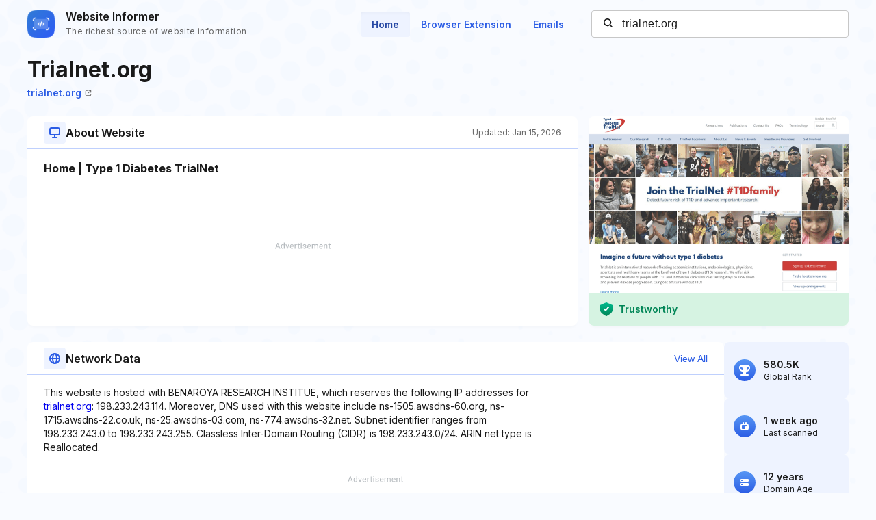

--- FILE ---
content_type: text/html; charset=utf-8
request_url: https://www.google.com/recaptcha/api2/aframe
body_size: 267
content:
<!DOCTYPE HTML><html><head><meta http-equiv="content-type" content="text/html; charset=UTF-8"></head><body><script nonce="tV9RNBDKM55FeC8tIhuhjg">/** Anti-fraud and anti-abuse applications only. See google.com/recaptcha */ try{var clients={'sodar':'https://pagead2.googlesyndication.com/pagead/sodar?'};window.addEventListener("message",function(a){try{if(a.source===window.parent){var b=JSON.parse(a.data);var c=clients[b['id']];if(c){var d=document.createElement('img');d.src=c+b['params']+'&rc='+(localStorage.getItem("rc::a")?sessionStorage.getItem("rc::b"):"");window.document.body.appendChild(d);sessionStorage.setItem("rc::e",parseInt(sessionStorage.getItem("rc::e")||0)+1);localStorage.setItem("rc::h",'1769325273319');}}}catch(b){}});window.parent.postMessage("_grecaptcha_ready", "*");}catch(b){}</script></body></html>